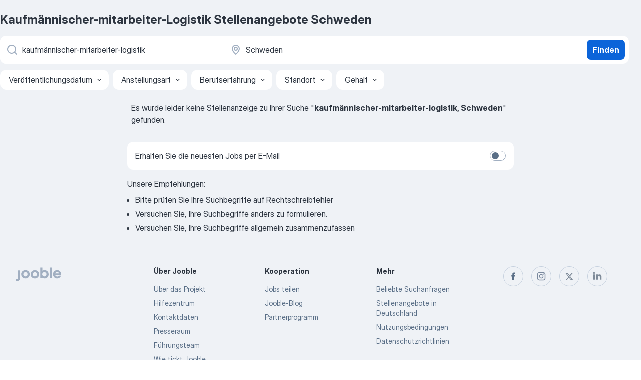

--- FILE ---
content_type: application/javascript
request_url: https://de.jooble.org/assets/runtime.699131a634980d950e5e.js
body_size: 5993
content:
(()=>{"use strict";var e,a,d,o,c,r,f,t,i={},b={};function n(e){var a=b[e];if(void 0!==a)return a.exports;var d=b[e]={id:e,loaded:!1,exports:{}};return i[e].call(d.exports,d,d.exports,n),d.loaded=!0,d.exports}n.m=i,n.amdO={},e=[],n.O=(a,d,o,c)=>{if(!d){var r=1/0;for(b=0;b<e.length;b++){for(var[d,o,c]=e[b],f=!0,t=0;t<d.length;t++)(!1&c||r>=c)&&Object.keys(n.O).every((e=>n.O[e](d[t])))?d.splice(t--,1):(f=!1,c<r&&(r=c));if(f){e.splice(b--,1);var i=o();void 0!==i&&(a=i)}}return a}c=c||0;for(var b=e.length;b>0&&e[b-1][2]>c;b--)e[b]=e[b-1];e[b]=[d,o,c]},n.n=e=>{var a=e&&e.__esModule?()=>e.default:()=>e;return n.d(a,{a}),a},d=Object.getPrototypeOf?e=>Object.getPrototypeOf(e):e=>e.__proto__,n.t=function(e,o){if(1&o&&(e=this(e)),8&o)return e;if("object"==typeof e&&e){if(4&o&&e.__esModule)return e;if(16&o&&"function"==typeof e.then)return e}var c=Object.create(null);n.r(c);var r={};a=a||[null,d({}),d([]),d(d)];for(var f=2&o&&e;"object"==typeof f&&!~a.indexOf(f);f=d(f))Object.getOwnPropertyNames(f).forEach((a=>r[a]=()=>e[a]));return r.default=()=>e,n.d(c,r),c},n.d=(e,a)=>{for(var d in a)n.o(a,d)&&!n.o(e,d)&&Object.defineProperty(e,d,{enumerable:!0,get:a[d]})},n.f={},n.e=e=>Promise.all(Object.keys(n.f).reduce(((a,d)=>(n.f[d](e,a),a)),[])),n.u=e=>(({19:"CVReviewModal",102:"SerpPaidJobsModalContainer",125:"Freddi MultiSubscriptionModalContainer",222:"Favorites",234:"AiAssistantChat",520:"PhoneVerificationModal",686:"MyPreferencesModal",845:"ReactPhoneNumberInput",1029:"AlertView",1055:"CreateNewPassword",1129:"Salary",1149:"categorySerp",1157:"fugu-pages-UserProfile-steps-Review-ProfileReviewContainer",1229:"ContactWithEmployerModal",1446:"EmailStep2",1469:"BrandedCompanyImagesModal",1493:"PhoneModal",1529:"Applies",2074:"About",2084:"NewSubscriptionLanding",2089:"CvBuilderStep",2125:"partnerPPC",2216:"fugu-pages-UserProfile-steps-DesiredJobs-DesiredJobsContainer",2265:"Settings",2272:"EmailConsentsModalContainer",2283:"Recommendations",2315:"Contacts",2384:"fugu-pages-UserProfile-steps-EmailConfirmation",2485:"PhoneStep1",2501:"MultisubscriptionModal",2543:"SubscriptionLanding",2578:"EmailStep1",2639:"VacancyLoadingPage",2667:"ReducedApplyResumeStep",2803:"fugu-pages-UserProfile-steps-RegistrationCompleteStep",2872:"FreddiSubscribeModalContainer",2930:"AboutUs",2999:"Chats",3201:"salaryStats",3331:"fugu-pages-UserProfile-steps-WorkExperienceComponent",3358:"GeoLocationInfoModal",3504:"PickTemplate",3526:"DynamicPage",3610:"Templates-01-TemplateComponent",3670:"UniversalFormModal",3706:"ApplyWithChatBotModal",3730:"ProfileV2AuthGuard",3791:"PremiumProfileGuard",3932:"fugu-pages-UserProfile-steps-Education-EducationContainer",3962:"fugu-pages-UserProfile-steps-ProfileVisibility-ProfileVisibilityContainer",4222:"GoogleOneTapConfirmationModal",4319:"PremiumProfileLanding",4364:"SuccessFreddiSubscribeModalComponent",4438:"Login",4502:"EmployerDescription",4572:"TopQueries",4694:"TopRegions",4736:"ApplyAdditionalQuestionsContainer",4840:"FirstCrazyPopupNewUiMobile",5037:"fugu-pages-UserProfile-steps-SuccessProfileCreationStep-SuccessProfileCreationContainer",5102:"FeedbackComplaintModal",5264:"fugu-pages-UserProfile-steps-JobSearchRegion",5268:"Home",5290:"CDP",5386:"FinalCrazyPopup",5409:"MapModal",5609:"AddLocationModal",5650:"OurProducts",5735:"SubscribeWithRegionModal",5754:"ReducedApplyForm",5817:"fugu-pages-UserProfile-steps-SalaryAndEmploymentType-SalaryAndEmploymentTypeContainer",5978:"FirstCrazyPopup",6099:"Templates-02-TemplateComponent",6150:"Registration",6225:"ApplyWithProfileGuard",6244:"JDP",6492:"CreateFreeAccountModal",6547:"ResetPassword",6734:"AboutApi",6743:"Terms",6778:"PhoneRingostatModal",6787:"FinalCrazyPopupNewUiMobile",6833:"CloseChatModal",6862:"IsoCountries",6885:"PhoneStep2",6918:"UserProfile",7153:"CodeMirrorComponent",7165:"CompanySearch",7184:"ReducedApplyFinalStep",7421:"SearchFiltersModal",7591:"SecondCrazyPopupNewUiMobile",7688:"ReceivedJobReportModal",7729:"SubscribeToSimilarVacanciesContainer",7750:"CodeMirror",7777:"ReportJobModal",7784:"BrandedCompanyVideoModal",7802:"CreateYourPassword",7825:"SecondCrazyPopup",7940:"OTPVerificationModalContainer",8044:"LoadAdditionalQuestions",8091:"OnboardingModalContainer",8097:"CompanySERP",8224:"SeoJobsByCategory",8429:"taxCalculator",8491:"LoadCvReview",8580:"fugu-pages-UserProfile-steps-BaseUserInfo-BaseUserInfoContainer",8612:"ApplyHasBeenSendModal",8613:"SeoCategories",8682:"PushToRegistrationFromFavoritePageST623",8772:"CvPreviewModal",8801:"ApplyErrorModal",8891:"Privacy",8971:"FeedbackComplaintSuccessModal",9003:"Subscriptions",9142:"FullscreenSliderModal",9526:"ReducedApplyAuthPassword",9621:"DynamicPageTemplate",9746:"fugu-pages-UserProfile-steps-PhoneConfirmation",9780:"SearchJobModal",9805:"SERP",9895:"fugu-pages-UserProfile-steps-DriverLicense-DriverLicenseContainer",9899:"UniversalListModal",9903:"Promo"}[e]||e)+"."+{19:"a7847e0db21f788a02c2",102:"9d6d665ab0f9e9e941cd",122:"094fd20518d29094bde5",125:"15a2fdcc84cbdcaa4bce",222:"7e4e8501d0a2824eca5b",234:"eb8c915c06d71bd3e0bf",237:"3442b60adf177325039c",520:"79be0316b0fa905fb744",661:"d609722fc4f84a8b6ef3",686:"342a4a9f7c4384cbd8aa",737:"cdb746ee103030135ff0",763:"307d777f894508d57ab2",789:"df5ce7fcb708b7730db5",845:"449e165e28b8617c0c76",1029:"a777b83aee325e8785ac",1055:"c6681ba8d11f8916e14b",1129:"5a1449b0bba8e20c133b",1149:"86e9bb617b40d0b336f9",1157:"f0d97f15d4be79200e2b",1229:"248dc239543f44ec0f18",1446:"7a9ee60d0a2c3c06f734",1469:"16573cec28e6a1e768e7",1493:"14bcfceecf0fa9433f3d",1515:"9f5844a88103708a2878",1517:"bbaacb31b4b5d09594ed",1529:"0323032c511992ebb18a",1540:"03976f0096f41a910f45",1572:"4fe5d282d24ec5551c44",2018:"20378652db2fdf84ff91",2032:"893512f39ebe6ff02ea4",2074:"8c9830dfe196df74d260",2084:"191c36221d4b2a92117a",2089:"db0a3b918730574f6231",2125:"edb7131c0b44f348119f",2207:"5d1c083fdc1d8e1e041b",2216:"ca399056fdfe06dd428e",2265:"b50bf4a8b37b916e6c37",2272:"9e074a0c95e637e95c01",2283:"8ac1e17aeee092bf5fa2",2315:"6a251fa13fb886d324d0",2384:"ece9af795003a0fa4db9",2428:"2b4329bf25f7ee9b343d",2485:"30eefa21e98d6e5dd867",2501:"a025ea9dc7db4acaef94",2512:"ad77f6678345c9f307ee",2543:"0ea95675b36ab38051d8",2578:"c00a130102730e7a6303",2607:"f5431e51d8647a0d80b1",2639:"b6e3220db94ada45d59e",2667:"ed9604bc40394426842c",2677:"891dd790714228ac8a9f",2678:"a2a7e033d7b623401a40",2680:"0d1421ec0e1cf6432123",2803:"4316cc2202952335f9e7",2872:"94d083a7d5d0bfa16ab5",2923:"d65b6f2eaf35c6e88672",2930:"6485d9594db7a1cca760",2999:"12ad23631c6ee4cd217d",3201:"b7f87845c7abebec7401",3331:"7fcb0a83da6c1db2fd2d",3358:"c92e616fd265e9c64af5",3426:"13f5769beb87a237b87b",3502:"67506cac9c7eb4283035",3504:"62110546cec0dbc2e0d9",3526:"55ded3971e25a00e49e6",3530:"599692dc8c64418ee391",3610:"3a9acc1242dd3d085117",3670:"6abb59aa95d37ca0137f",3687:"67a577a3c235131e41c5",3706:"90454b69eff8f1f1a8aa",3730:"578d632c4f54b06d83cf",3791:"4d199088f1fdaa9a501c",3932:"54bbe4cec68c9c28f283",3962:"f902142249fe206cd6ae",3972:"4b841bff1d599e924f9a",4145:"c667488a52cee59dd18c",4213:"388b7095138b0552018d",4222:"179ff2b17a7e55e42949",4319:"c63a087239961d28fd7a",4364:"8ea48ddc1eea3a60bc9c",4438:"30dea683d9d8be55da39",4502:"1145db352977529078e0",4572:"0c094289687f229b835a",4638:"9b23e1e43723684048c1",4694:"30f1ebf6564dc4aac4a0",4736:"910b4802bfb0828634a0",4791:"59a887488b0077bc9edc",4840:"52e6081bfe8aeb8a2e52",4844:"344946de499de46a248e",5037:"35663b906756764b7e4d",5102:"b1699eb9ff94929ba6fe",5204:"08841fc56e929cb094a1",5264:"8038fbb2f9041e7ee0f5",5268:"d719aef9e1c54d4ffc39",5290:"d4a2866e5790b7b1800b",5386:"c81af6e32c5023f6e23b",5409:"d83a4db795f4d58f1359",5609:"edfd299c67654f78c410",5650:"41f783c29872c91f3f65",5735:"07dfd39134ea18745e05",5754:"23411bfe0a95bc2c3f98",5783:"70156b557021baba9ced",5817:"32c914ca4538dcef8925",5978:"d2c76789122fc9180478",6029:"a5ecab8177d9c0d1e920",6033:"85c03d048de11763bb27",6099:"b20746b2e8d46057d90c",6130:"434e13907cc747f21afd",6150:"d474a49d12ffc86d0b39",6190:"7dbe651da7b3d2f1b691",6225:"85dab310cc3740b64565",6244:"f8a3d1b8a7d61ab3219d",6492:"d32dfd5ba77a6bfb76db",6547:"a92210028d1063230687",6734:"c86d928bb9b326f10140",6743:"9d85fcaa1c0b19568b3a",6778:"6411dcb30a9481e31a07",6787:"54d8f62335df9cd3780a",6833:"b90f1745f19c531de0d1",6862:"fafda1769a50ca32c09a",6885:"38f66a1c891c3859f81c",6918:"8664268bca863c1c2645",6952:"b5a57086cad2c58355c4",7073:"26afc16845df26300e6b",7153:"a3c30c3e3206e32c0c8c",7165:"d3708bc12bfef3fd8634",7184:"8d6530f7fe58720429a2",7421:"25db5368c36489c0acad",7559:"9536dc2f9284d9322be2",7591:"c61802002152fc310b09",7630:"5d483e7d346fee37e0e0",7680:"14db3e311cb1571a05f7",7688:"0e02431b4b57608ef6fa",7729:"c7f3022d1ce0421c74da",7730:"2f159245d7146e51eac8",7750:"4f2071bedc16a48d7279",7777:"9575fa38da52f7896931",7784:"75c1f61fa9c303af54cf",7802:"3607dd58fd3ceedf0580",7818:"0186ef6b83be189a5f7d",7825:"369eb761b14fe63d69ee",7935:"1da53b9cc63e0745921c",7940:"dcc120e7fdd8464cfe90",8044:"313dc72c31bd1ef5e1b3",8071:"fb3a18d5380e04cb7e88",8091:"043922aae0466571eadc",8097:"bc7d323fd820c357072a",8204:"c500e9ef5c62e214f815",8224:"9214c8e2708b6c15e2ff",8302:"58b4c61ec38ab4bc88e2",8429:"58102d6979aa2a42822a",8491:"564c19d6fc378474c962",8580:"37197c8285ededbda6b1",8612:"9f11b1239bc4da14ac13",8613:"d6d448bb2a1f5eb6ba53",8661:"9742b43d163c29090fdc",8682:"941a5aaf6d94c3fefedb",8772:"5e11d9065604a3f81bba",8775:"784ca682fbd2d18316ff",8801:"3e56e413c08f33665743",8891:"0b515c7377665bc618c1",8971:"0f741a2e8a1112807973",9003:"f3f63b3325d268672c38",9010:"e673a668b1a2929a2a7d",9142:"7e47380810447910e8fa",9258:"6b0ce707011a9a6af0be",9518:"74fb407b8b02b975d00c",9526:"6515baac059805fd00b2",9577:"07501515d677ea759ed9",9621:"6467c87e6880c7c42c53",9746:"8f5427d70e02f6449328",9780:"0f30977d1bb178df7e26",9805:"010f8e934238fa1c39c1",9895:"0ea17dcf67be061b5f39",9899:"70ed78fd7c680fa5f272",9903:"5c8f6349ea8d05124047",9924:"b571a62e573e787fa73a",9947:"929657a2806d429d35b0"}[e]+".js"),n.miniCssF=e=>({19:"CVReviewModal",102:"SerpPaidJobsModalContainer",125:"Freddi MultiSubscriptionModalContainer",222:"Favorites",234:"AiAssistantChat",520:"PhoneVerificationModal",686:"MyPreferencesModal",1029:"AlertView",1055:"CreateNewPassword",1129:"Salary",1149:"categorySerp",1157:"fugu-pages-UserProfile-steps-Review-ProfileReviewContainer",1229:"ContactWithEmployerModal",1446:"EmailStep2",1469:"BrandedCompanyImagesModal",1493:"PhoneModal",1529:"Applies",2074:"About",2084:"NewSubscriptionLanding",2089:"CvBuilderStep",2125:"partnerPPC",2143:"app",2216:"fugu-pages-UserProfile-steps-DesiredJobs-DesiredJobsContainer",2265:"Settings",2272:"EmailConsentsModalContainer",2283:"Recommendations",2315:"Contacts",2384:"fugu-pages-UserProfile-steps-EmailConfirmation",2485:"PhoneStep1",2501:"MultisubscriptionModal",2543:"SubscriptionLanding",2578:"EmailStep1",2639:"VacancyLoadingPage",2667:"ReducedApplyResumeStep",2803:"fugu-pages-UserProfile-steps-RegistrationCompleteStep",2872:"FreddiSubscribeModalContainer",2930:"AboutUs",2999:"Chats",3201:"salaryStats",3331:"fugu-pages-UserProfile-steps-WorkExperienceComponent",3358:"GeoLocationInfoModal",3504:"PickTemplate",3526:"DynamicPage",3610:"Templates-01-TemplateComponent",3670:"UniversalFormModal",3706:"ApplyWithChatBotModal",3932:"fugu-pages-UserProfile-steps-Education-EducationContainer",3962:"fugu-pages-UserProfile-steps-ProfileVisibility-ProfileVisibilityContainer",4222:"GoogleOneTapConfirmationModal",4319:"PremiumProfileLanding",4364:"SuccessFreddiSubscribeModalComponent",4438:"Login",4502:"EmployerDescription",4572:"TopQueries",4694:"TopRegions",4736:"ApplyAdditionalQuestionsContainer",4840:"FirstCrazyPopupNewUiMobile",5037:"fugu-pages-UserProfile-steps-SuccessProfileCreationStep-SuccessProfileCreationContainer",5102:"FeedbackComplaintModal",5264:"fugu-pages-UserProfile-steps-JobSearchRegion",5268:"Home",5290:"CDP",5386:"FinalCrazyPopup",5409:"MapModal",5609:"AddLocationModal",5650:"OurProducts",5735:"SubscribeWithRegionModal",5754:"ReducedApplyForm",5817:"fugu-pages-UserProfile-steps-SalaryAndEmploymentType-SalaryAndEmploymentTypeContainer",5978:"FirstCrazyPopup",6099:"Templates-02-TemplateComponent",6150:"Registration",6244:"JDP",6492:"CreateFreeAccountModal",6547:"ResetPassword",6734:"AboutApi",6778:"PhoneRingostatModal",6787:"FinalCrazyPopupNewUiMobile",6833:"CloseChatModal",6885:"PhoneStep2",6918:"UserProfile",7153:"CodeMirrorComponent",7165:"CompanySearch",7184:"ReducedApplyFinalStep",7421:"SearchFiltersModal",7591:"SecondCrazyPopupNewUiMobile",7688:"ReceivedJobReportModal",7729:"SubscribeToSimilarVacanciesContainer",7777:"ReportJobModal",7784:"BrandedCompanyVideoModal",7802:"CreateYourPassword",7825:"SecondCrazyPopup",7940:"OTPVerificationModalContainer",8044:"LoadAdditionalQuestions",8091:"OnboardingModalContainer",8097:"CompanySERP",8224:"SeoJobsByCategory",8429:"taxCalculator",8491:"LoadCvReview",8580:"fugu-pages-UserProfile-steps-BaseUserInfo-BaseUserInfoContainer",8612:"ApplyHasBeenSendModal",8613:"SeoCategories",8682:"PushToRegistrationFromFavoritePageST623",8772:"CvPreviewModal",8801:"ApplyErrorModal",8971:"FeedbackComplaintSuccessModal",9003:"Subscriptions",9142:"FullscreenSliderModal",9526:"ReducedApplyAuthPassword",9746:"fugu-pages-UserProfile-steps-PhoneConfirmation",9780:"SearchJobModal",9805:"SERP",9895:"fugu-pages-UserProfile-steps-DriverLicense-DriverLicenseContainer",9899:"UniversalListModal",9903:"Promo"}[e]+"."+{19:"a7847e0db21f788a02c2",102:"9d6d665ab0f9e9e941cd",125:"15a2fdcc84cbdcaa4bce",222:"7e4e8501d0a2824eca5b",234:"eb8c915c06d71bd3e0bf",520:"79be0316b0fa905fb744",686:"342a4a9f7c4384cbd8aa",1029:"a777b83aee325e8785ac",1055:"c6681ba8d11f8916e14b",1129:"5a1449b0bba8e20c133b",1149:"86e9bb617b40d0b336f9",1157:"f0d97f15d4be79200e2b",1229:"248dc239543f44ec0f18",1446:"7a9ee60d0a2c3c06f734",1469:"16573cec28e6a1e768e7",1493:"14bcfceecf0fa9433f3d",1529:"0323032c511992ebb18a",2074:"8c9830dfe196df74d260",2084:"191c36221d4b2a92117a",2089:"db0a3b918730574f6231",2125:"edb7131c0b44f348119f",2143:"89a2db202597090dfacf",2216:"ca399056fdfe06dd428e",2265:"b50bf4a8b37b916e6c37",2272:"9e074a0c95e637e95c01",2283:"8ac1e17aeee092bf5fa2",2315:"6a251fa13fb886d324d0",2384:"ece9af795003a0fa4db9",2485:"30eefa21e98d6e5dd867",2501:"a025ea9dc7db4acaef94",2543:"0ea95675b36ab38051d8",2578:"c00a130102730e7a6303",2639:"b6e3220db94ada45d59e",2667:"ed9604bc40394426842c",2803:"4316cc2202952335f9e7",2872:"94d083a7d5d0bfa16ab5",2930:"6485d9594db7a1cca760",2999:"12ad23631c6ee4cd217d",3201:"b7f87845c7abebec7401",3331:"7fcb0a83da6c1db2fd2d",3358:"c92e616fd265e9c64af5",3504:"62110546cec0dbc2e0d9",3526:"55ded3971e25a00e49e6",3610:"3a9acc1242dd3d085117",3670:"6abb59aa95d37ca0137f",3706:"90454b69eff8f1f1a8aa",3932:"54bbe4cec68c9c28f283",3962:"f902142249fe206cd6ae",4222:"179ff2b17a7e55e42949",4319:"c63a087239961d28fd7a",4364:"8ea48ddc1eea3a60bc9c",4438:"30dea683d9d8be55da39",4502:"1145db352977529078e0",4572:"0c094289687f229b835a",4694:"30f1ebf6564dc4aac4a0",4736:"910b4802bfb0828634a0",4840:"52e6081bfe8aeb8a2e52",5037:"35663b906756764b7e4d",5102:"b1699eb9ff94929ba6fe",5264:"8038fbb2f9041e7ee0f5",5268:"d719aef9e1c54d4ffc39",5290:"d4a2866e5790b7b1800b",5386:"c81af6e32c5023f6e23b",5409:"d83a4db795f4d58f1359",5609:"edfd299c67654f78c410",5650:"41f783c29872c91f3f65",5735:"07dfd39134ea18745e05",5754:"23411bfe0a95bc2c3f98",5817:"32c914ca4538dcef8925",5978:"d2c76789122fc9180478",6099:"b20746b2e8d46057d90c",6150:"d474a49d12ffc86d0b39",6244:"f8a3d1b8a7d61ab3219d",6492:"d32dfd5ba77a6bfb76db",6547:"a92210028d1063230687",6734:"c86d928bb9b326f10140",6778:"6411dcb30a9481e31a07",6787:"54d8f62335df9cd3780a",6833:"b90f1745f19c531de0d1",6885:"38f66a1c891c3859f81c",6918:"8664268bca863c1c2645",7153:"a3c30c3e3206e32c0c8c",7165:"d3708bc12bfef3fd8634",7184:"8d6530f7fe58720429a2",7421:"25db5368c36489c0acad",7591:"c61802002152fc310b09",7688:"0e02431b4b57608ef6fa",7729:"c7f3022d1ce0421c74da",7777:"9575fa38da52f7896931",7784:"75c1f61fa9c303af54cf",7802:"3607dd58fd3ceedf0580",7825:"369eb761b14fe63d69ee",7940:"dcc120e7fdd8464cfe90",8044:"313dc72c31bd1ef5e1b3",8091:"043922aae0466571eadc",8097:"bc7d323fd820c357072a",8224:"9214c8e2708b6c15e2ff",8429:"58102d6979aa2a42822a",8491:"564c19d6fc378474c962",8580:"37197c8285ededbda6b1",8612:"9f11b1239bc4da14ac13",8613:"d6d448bb2a1f5eb6ba53",8682:"941a5aaf6d94c3fefedb",8772:"5e11d9065604a3f81bba",8801:"3e56e413c08f33665743",8971:"0f741a2e8a1112807973",9003:"f3f63b3325d268672c38",9142:"7e47380810447910e8fa",9526:"6515baac059805fd00b2",9746:"8f5427d70e02f6449328",9780:"0f30977d1bb178df7e26",9805:"010f8e934238fa1c39c1",9895:"0ea17dcf67be061b5f39",9899:"70ed78fd7c680fa5f272",9903:"5c8f6349ea8d05124047"}[e]+".css"),n.g=function(){if("object"==typeof globalThis)return globalThis;try{return this||new Function("return this")()}catch(e){if("object"==typeof window)return window}}(),n.hmd=e=>((e=Object.create(e)).children||(e.children=[]),Object.defineProperty(e,"exports",{enumerable:!0,set:()=>{throw new Error("ES Modules may not assign module.exports or exports.*, Use ESM export syntax, instead: "+e.id)}}),e),n.o=(e,a)=>Object.prototype.hasOwnProperty.call(e,a),o={},n.l=(e,a,d,c)=>{if(o[e])o[e].push(a);else{var r,f;if(void 0!==d)for(var t=document.getElementsByTagName("script"),i=0;i<t.length;i++){var b=t[i];if(b.getAttribute("src")==e){r=b;break}}r||(f=!0,(r=document.createElement("script")).charset="utf-8",r.timeout=120,n.nc&&r.setAttribute("nonce",n.nc),r.src=e),o[e]=[a];var s=(a,d)=>{r.onerror=r.onload=null,clearTimeout(l);var c=o[e];if(delete o[e],r.parentNode&&r.parentNode.removeChild(r),c&&c.forEach((e=>e(d))),a)return a(d)},l=setTimeout(s.bind(null,void 0,{type:"timeout",target:r}),12e4);r.onerror=s.bind(null,r.onerror),r.onload=s.bind(null,r.onload),f&&document.head.appendChild(r)}},n.r=e=>{"undefined"!=typeof Symbol&&Symbol.toStringTag&&Object.defineProperty(e,Symbol.toStringTag,{value:"Module"}),Object.defineProperty(e,"__esModule",{value:!0})},n.nmd=e=>(e.paths=[],e.children||(e.children=[]),e),c={},r={},n.f.remotes=(e,a)=>{n.o(c,e)&&c[e].forEach((e=>{var d=n.R;d||(d=[]);var o=r[e];if(!(d.indexOf(o)>=0)){if(d.push(o),o.p)return a.push(o.p);var c=a=>{a||(a=new Error("Container missing")),"string"==typeof a.message&&(a.message+='\nwhile loading "'+o[1]+'" from '+o[2]),n.m[e]=()=>{throw a},o.p=0},f=(e,d,r,f,t,i)=>{try{var b=e(d,r);if(!b||!b.then)return t(b,f,i);var n=b.then((e=>t(e,f)),c);if(!i)return n;a.push(o.p=n)}catch(e){c(e)}},t=(e,a,c)=>f(a.get,o[1],d,0,i,c),i=a=>{o.p=1,n.m[e]=e=>{e.exports=a()}};f(n,o[2],0,0,((e,a,d)=>e?f(n.I,o[0],0,e,t,d):c()),1)}}))},(()=>{n.S={};var e={},a={};n.I=(d,o)=>{o||(o=[]);var c=a[d];if(c||(c=a[d]={}),!(o.indexOf(c)>=0)){if(o.push(c),e[d])return e[d];n.o(n.S,d)||(n.S[d]={});n.S[d];var r=[];return r.length?e[d]=Promise.all(r).then((()=>e[d]=1)):e[d]=1}}})(),n.p="/assets/",f=e=>new Promise(((a,d)=>{var o=n.miniCssF(e),c=n.p+o;if(((e,a)=>{for(var d=document.getElementsByTagName("link"),o=0;o<d.length;o++){var c=(f=d[o]).getAttribute("data-href")||f.getAttribute("href");if("stylesheet"===f.rel&&(c===e||c===a))return f}var r=document.getElementsByTagName("style");for(o=0;o<r.length;o++){var f;if((c=(f=r[o]).getAttribute("data-href"))===e||c===a)return f}})(o,c))return a();((e,a,d,o)=>{var c=document.createElement("link");c.rel="stylesheet",c.type="text/css",c.onerror=c.onload=r=>{if(c.onerror=c.onload=null,"load"===r.type)d();else{var f=r&&("load"===r.type?"missing":r.type),t=r&&r.target&&r.target.href||a,i=new Error("Loading CSS chunk "+e+" failed.\n("+t+")");i.code="CSS_CHUNK_LOAD_FAILED",i.type=f,i.request=t,c.parentNode.removeChild(c),o(i)}},c.href=a,document.head.appendChild(c)})(e,c,a,d)})),t={3666:0},n.f.miniCss=(e,a)=>{t[e]?a.push(t[e]):0!==t[e]&&{19:1,102:1,125:1,222:1,234:1,520:1,686:1,1029:1,1055:1,1129:1,1149:1,1157:1,1229:1,1446:1,1469:1,1493:1,1529:1,2074:1,2084:1,2089:1,2125:1,2216:1,2265:1,2272:1,2283:1,2315:1,2384:1,2485:1,2501:1,2543:1,2578:1,2639:1,2667:1,2803:1,2872:1,2930:1,2999:1,3201:1,3331:1,3358:1,3504:1,3526:1,3610:1,3670:1,3706:1,3932:1,3962:1,4222:1,4319:1,4364:1,4438:1,4502:1,4572:1,4694:1,4736:1,4840:1,5037:1,5102:1,5264:1,5268:1,5290:1,5386:1,5409:1,5609:1,5650:1,5735:1,5754:1,5817:1,5978:1,6099:1,6150:1,6244:1,6492:1,6547:1,6734:1,6778:1,6787:1,6833:1,6885:1,6918:1,7153:1,7165:1,7184:1,7421:1,7591:1,7688:1,7729:1,7777:1,7784:1,7802:1,7825:1,7940:1,8044:1,8091:1,8097:1,8224:1,8429:1,8491:1,8580:1,8612:1,8613:1,8682:1,8772:1,8801:1,8971:1,9003:1,9142:1,9526:1,9746:1,9780:1,9805:1,9895:1,9899:1,9903:1}[e]&&a.push(t[e]=f(e).then((()=>{t[e]=0}),(a=>{throw delete t[e],a})))},(()=>{var e={3666:0};n.f.j=(a,d)=>{var o=n.o(e,a)?e[a]:void 0;if(0!==o)if(o)d.push(o[2]);else if(3666!=a){var c=new Promise(((d,c)=>o=e[a]=[d,c]));d.push(o[2]=c);var r=n.p+n.u(a),f=new Error;n.l(r,(d=>{if(n.o(e,a)&&(0!==(o=e[a])&&(e[a]=void 0),o)){var c=d&&("load"===d.type?"missing":d.type),r=d&&d.target&&d.target.src;f.message="Loading chunk "+a+" failed.\n("+c+": "+r+")",f.name="ChunkLoadError",f.type=c,f.request=r,o[1](f)}}),"chunk-"+a,a)}else e[a]=0},n.O.j=a=>0===e[a];var a=(a,d)=>{var o,c,[r,f,t]=d,i=0;if(r.some((a=>0!==e[a]))){for(o in f)n.o(f,o)&&(n.m[o]=f[o]);if(t)var b=t(n)}for(a&&a(d);i<r.length;i++)c=r[i],n.o(e,c)&&e[c]&&e[c][0](),e[c]=0;return n.O(b)},d=self.__LOADABLE_LOADED_CHUNKS__=self.__LOADABLE_LOADED_CHUNKS__||[];d.forEach(a.bind(null,0)),d.push=a.bind(null,d.push.bind(d))})(),n.nc=void 0})();
//# sourceMappingURL=http://localhost:8081/assets/sourcemaps/runtime.699131a634980d950e5e.js.map